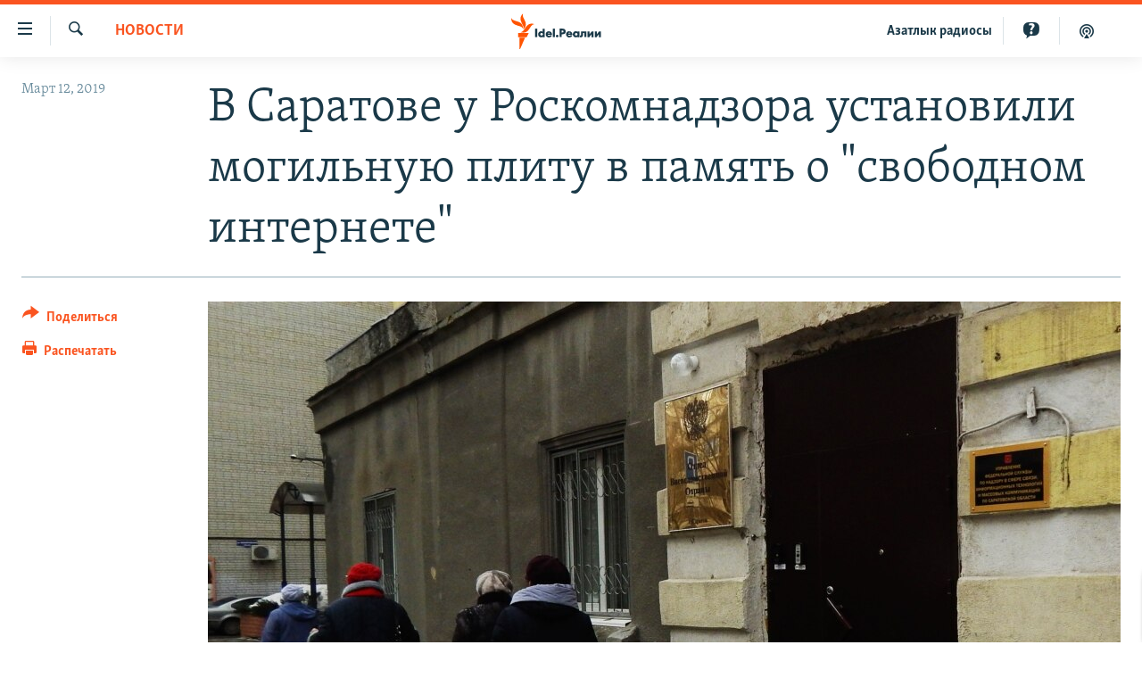

--- FILE ---
content_type: text/html; charset=utf-8
request_url: https://www.idelreal.org/a/29816874.html
body_size: 13862
content:

<!DOCTYPE html>
<html lang="ru" dir="ltr" class="no-js">
<head>
<link href="/Content/responsive/RFE/ru-BA/RFE-ru-BA.css?&amp;av=0.0.0.0&amp;cb=370" rel="stylesheet"/>
<script src="https://tags.idelreal.org/rferl-pangea/prod/utag.sync.js"></script> <script type='text/javascript' src='https://www.youtube.com/iframe_api' async></script>
<link rel="manifest" href="/manifest.json">
<script type="text/javascript">
//a general 'js' detection, must be on top level in <head>, due to CSS performance
document.documentElement.className = "js";
var cacheBuster = "370";
var appBaseUrl = "/";
var imgEnhancerBreakpoints = [0, 144, 256, 408, 650, 1023, 1597];
var isLoggingEnabled = false;
var isPreviewPage = false;
var isLivePreviewPage = false;
if (!isPreviewPage) {
window.RFE = window.RFE || {};
window.RFE.cacheEnabledByParam = window.location.href.indexOf('nocache=1') === -1;
const url = new URL(window.location.href);
const params = new URLSearchParams(url.search);
// Remove the 'nocache' parameter
params.delete('nocache');
// Update the URL without the 'nocache' parameter
url.search = params.toString();
window.history.replaceState(null, '', url.toString());
} else {
window.addEventListener('load', function() {
const links = window.document.links;
for (let i = 0; i < links.length; i++) {
links[i].href = '#';
links[i].target = '_self';
}
})
}
var pwaEnabled = true;
var swCacheDisabled;
</script>
<meta charset="utf-8" />
<title>В Саратове у Роскомнадзора установили могильную плиту в память о &quot;свободном интернете&quot;</title>
<meta name="description" content="Так активисты &quot;Открытой России&quot; выразили свое отношение к новому закону о возможном отключении сети в России." />
<meta name="keywords" content="Новости, Саратов" />
<meta name="viewport" content="width=device-width, initial-scale=1.0" />
<meta http-equiv="X-UA-Compatible" content="IE=edge" />
<meta name="robots" content="max-image-preview:large"><meta name="yandex-verification" content="faf594ae5cdd390b" />
<meta name="yandex-verification" content="d4c3725e34fe881d" />
<meta name="yandex-verification" content="f0c9fbd1eb8161ca" />
<meta property="fb:pages" content="307579732907195" />
<meta property="fb:app_id" content="3713602422060533" />
<meta property="tg:site_verification">
<meta property="article:published_time"/>
<link href="https://www.idelreal.org/a/29816874.html" rel="canonical" />
<meta name="apple-mobile-web-app-title" content="RFE/RL" />
<meta name="apple-mobile-web-app-status-bar-style" content="black" />
<meta name="apple-itunes-app" content="app-id=475986784, app-argument=//29816874.ltr" />
<meta content="В Саратове у Роскомнадзора установили могильную плиту в память о &quot;свободном интернете&quot;" property="og:title" />
<meta content="Так активисты &quot;Открытой России&quot; выразили свое отношение к новому закону о возможном отключении сети в России." property="og:description" />
<meta content="article" property="og:type" />
<meta content="https://www.idelreal.org/a/29816874.html" property="og:url" />
<meta content="Radio Free Europe / Radio Liberty" property="og:site_name" />
<meta content="https://www.facebook.com/Idel.Realii" property="article:publisher" />
<meta content="https://gdb.rferl.org/70766aa9-3212-4213-8cdb-6645304225d7_w1200_h630.jpg" property="og:image" />
<meta content="1200" property="og:image:width" />
<meta content="630" property="og:image:height" />
<meta content="3713602422060533" property="fb:app_id" />
<meta content="summary_large_image" name="twitter:card" />
<meta content="@SomeAccount" name="twitter:site" />
<meta content="https://gdb.rferl.org/70766aa9-3212-4213-8cdb-6645304225d7_w1200_h630.jpg" name="twitter:image" />
<meta content="В Саратове у Роскомнадзора установили могильную плиту в память о &quot;свободном интернете&quot;" name="twitter:title" />
<meta content="Так активисты &quot;Открытой России&quot; выразили свое отношение к новому закону о возможном отключении сети в России." name="twitter:description" />
<link rel="amphtml" href="https://www.idelreal.org/amp/29816874.html" />
<script type="application/ld+json">{"articleSection":"Новости","isAccessibleForFree":true,"headline":"В Саратове у Роскомнадзора установили могильную плиту в память о \u0022свободном интернете\u0022","inLanguage":"ru-BA","keywords":"Новости, Саратов","author":{"@type":"Person","name":"RFE/RL"},"datePublished":"2019-03-12 11:05:11Z","dateModified":"2019-03-12 11:10:11Z","publisher":{"logo":{"width":512,"height":220,"@type":"ImageObject","url":"https://www.idelreal.org/Content/responsive/RFE/ru-BA/img/logo.png"},"@type":"NewsMediaOrganization","url":"https://www.idelreal.org","sameAs":["https://www.facebook.com/Idel.Realii","https://twitter.com/Idel_Realii","https://www.instagram.com/idel.realii","https://telegram.me/joinchat/Dn0npUCnnm3MHeCj1xlD1w","https://www.youtube.com/channel/UCiyr8eopCxMT5YBZlK7-v3A"],"name":"Idel.Реалии","alternateName":""},"@context":"https://schema.org","@type":"NewsArticle","mainEntityOfPage":"https://www.idelreal.org/a/29816874.html","url":"https://www.idelreal.org/a/29816874.html","description":"Так активисты \u0022Открытой России\u0022 выразили свое отношение к новому закону о возможном отключении сети в России.","image":{"width":1080,"height":608,"@type":"ImageObject","url":"https://gdb.rferl.org/70766aa9-3212-4213-8cdb-6645304225d7_w1080_h608.jpg"},"name":"В Саратове у Роскомнадзора установили могильную плиту в память о \u0022свободном интернете\u0022"}</script>
<script src="/Scripts/responsive/infographics.b?v=dVbZ-Cza7s4UoO3BqYSZdbxQZVF4BOLP5EfYDs4kqEo1&amp;av=0.0.0.0&amp;cb=370"></script>
<script src="/Scripts/responsive/loader.b?v=Q26XNwrL6vJYKjqFQRDnx01Lk2pi1mRsuLEaVKMsvpA1&amp;av=0.0.0.0&amp;cb=370"></script>
<link rel="icon" type="image/svg+xml" href="/Content/responsive/RFE/img/webApp/favicon.svg" />
<link rel="alternate icon" href="/Content/responsive/RFE/img/webApp/favicon.ico" />
<link rel="mask-icon" color="#ea6903" href="/Content/responsive/RFE/img/webApp/favicon_safari.svg" />
<link rel="apple-touch-icon" sizes="152x152" href="/Content/responsive/RFE/img/webApp/ico-152x152.png" />
<link rel="apple-touch-icon" sizes="144x144" href="/Content/responsive/RFE/img/webApp/ico-144x144.png" />
<link rel="apple-touch-icon" sizes="114x114" href="/Content/responsive/RFE/img/webApp/ico-114x114.png" />
<link rel="apple-touch-icon" sizes="72x72" href="/Content/responsive/RFE/img/webApp/ico-72x72.png" />
<link rel="apple-touch-icon-precomposed" href="/Content/responsive/RFE/img/webApp/ico-57x57.png" />
<link rel="icon" sizes="192x192" href="/Content/responsive/RFE/img/webApp/ico-192x192.png" />
<link rel="icon" sizes="128x128" href="/Content/responsive/RFE/img/webApp/ico-128x128.png" />
<meta name="msapplication-TileColor" content="#ffffff" />
<meta name="msapplication-TileImage" content="/Content/responsive/RFE/img/webApp/ico-144x144.png" />
<link rel="preload" href="/Content/responsive/fonts/Skolar-Lt_Cyrl_v2.4.woff" type="font/woff" as="font" crossorigin="anonymous" />
<link rel="preload" href="/Content/responsive/fonts/SkolarSans-Cn-Bd_LatnCyrl_v2.3.woff" type="font/woff" as="font" crossorigin="anonymous" />
<link rel="alternate" type="application/rss+xml" title="RFE/RL - Top Stories [RSS]" href="/api/" />
<link rel="sitemap" type="application/rss+xml" href="/sitemap.xml" />
</head>
<body class=" nav-no-loaded cc_theme pg-article print-lay-article js-category-to-nav nojs-images ">
<script type="text/javascript" >
var analyticsData = {url:"https://www.idelreal.org/a/29816874.html",property_id:"534",article_uid:"29816874",page_title:"В Саратове у Роскомнадзора установили могильную плиту в память о \"свободном интернете\"",page_type:"article",content_type:"article",subcontent_type:"article",last_modified:"2019-03-12 11:10:11Z",pub_datetime:"2019-03-12 11:05:11Z",pub_year:"2019",pub_month:"03",pub_day:"12",pub_hour:"11",pub_weekday:"Tuesday",section:"новости",english_section:"news",byline:"",categories:"news,saratov",domain:"www.idelreal.org",language:"Russian",language_service:"RFERL Tatar-Bashkir",platform:"web",copied:"no",copied_article:"",copied_title:"",runs_js:"Yes",cms_release:"8.44.0.0.370",enviro_type:"prod",slug:"",entity:"RFE",short_language_service:"TB",platform_short:"W",page_name:"В Саратове у Роскомнадзора установили могильную плиту в память о \"свободном интернете\""};
</script>
<noscript><iframe src="https://www.googletagmanager.com/ns.html?id=GTM-WXZBPZ" height="0" width="0" style="display:none;visibility:hidden"></iframe></noscript><script type="text/javascript" data-cookiecategory="analytics">
var gtmEventObject = Object.assign({}, analyticsData, {event: 'page_meta_ready'});window.dataLayer = window.dataLayer || [];window.dataLayer.push(gtmEventObject);
if (top.location === self.location) { //if not inside of an IFrame
var renderGtm = "true";
if (renderGtm === "true") {
(function(w,d,s,l,i){w[l]=w[l]||[];w[l].push({'gtm.start':new Date().getTime(),event:'gtm.js'});var f=d.getElementsByTagName(s)[0],j=d.createElement(s),dl=l!='dataLayer'?'&l='+l:'';j.async=true;j.src='//www.googletagmanager.com/gtm.js?id='+i+dl;f.parentNode.insertBefore(j,f);})(window,document,'script','dataLayer','GTM-WXZBPZ');
}
}
</script>
<!--Analytics tag js version start-->
<script type="text/javascript" data-cookiecategory="analytics">
var utag_data = Object.assign({}, analyticsData, {});
if(typeof(TealiumTagFrom)==='function' && typeof(TealiumTagSearchKeyword)==='function') {
var utag_from=TealiumTagFrom();var utag_searchKeyword=TealiumTagSearchKeyword();
if(utag_searchKeyword!=null && utag_searchKeyword!=='' && utag_data["search_keyword"]==null) utag_data["search_keyword"]=utag_searchKeyword;if(utag_from!=null && utag_from!=='') utag_data["from"]=TealiumTagFrom();}
if(window.top!== window.self&&utag_data.page_type==="snippet"){utag_data.page_type = 'iframe';}
try{if(window.top!==window.self&&window.self.location.hostname===window.top.location.hostname){utag_data.platform = 'self-embed';utag_data.platform_short = 'se';}}catch(e){if(window.top!==window.self&&window.self.location.search.includes("platformType=self-embed")){utag_data.platform = 'cross-promo';utag_data.platform_short = 'cp';}}
(function(a,b,c,d){ a="https://tags.idelreal.org/rferl-pangea/prod/utag.js"; b=document;c="script";d=b.createElement(c);d.src=a;d.type="text/java"+c;d.async=true; a=b.getElementsByTagName(c)[0];a.parentNode.insertBefore(d,a); })();
</script>
<!--Analytics tag js version end-->
<!-- Analytics tag management NoScript -->
<noscript>
<img style="position: absolute; border: none;" src="https://ssc.idelreal.org/b/ss/bbgprod,bbgentityrferl/1/G.4--NS/610240205?pageName=rfe%3atb%3aw%3aarticle%3a%d0%92%20%d0%a1%d0%b0%d1%80%d0%b0%d1%82%d0%be%d0%b2%d0%b5%20%d1%83%20%d0%a0%d0%be%d1%81%d0%ba%d0%be%d0%bc%d0%bd%d0%b0%d0%b4%d0%b7%d0%be%d1%80%d0%b0%20%d1%83%d1%81%d1%82%d0%b0%d0%bd%d0%be%d0%b2%d0%b8%d0%bb%d0%b8%20%d0%bc%d0%be%d0%b3%d0%b8%d0%bb%d1%8c%d0%bd%d1%83%d1%8e%20%d0%bf%d0%bb%d0%b8%d1%82%d1%83%20%d0%b2%20%d0%bf%d0%b0%d0%bc%d1%8f%d1%82%d1%8c%20%d0%be%20%22%d1%81%d0%b2%d0%be%d0%b1%d0%be%d0%b4%d0%bd%d0%be%d0%bc%20%d0%b8%d0%bd%d1%82%d0%b5%d1%80%d0%bd%d0%b5%d1%82%d0%b5%22&amp;c6=%d0%92%20%d0%a1%d0%b0%d1%80%d0%b0%d1%82%d0%be%d0%b2%d0%b5%20%d1%83%20%d0%a0%d0%be%d1%81%d0%ba%d0%be%d0%bc%d0%bd%d0%b0%d0%b4%d0%b7%d0%be%d1%80%d0%b0%20%d1%83%d1%81%d1%82%d0%b0%d0%bd%d0%be%d0%b2%d0%b8%d0%bb%d0%b8%20%d0%bc%d0%be%d0%b3%d0%b8%d0%bb%d1%8c%d0%bd%d1%83%d1%8e%20%d0%bf%d0%bb%d0%b8%d1%82%d1%83%20%d0%b2%20%d0%bf%d0%b0%d0%bc%d1%8f%d1%82%d1%8c%20%d0%be%20%22%d1%81%d0%b2%d0%be%d0%b1%d0%be%d0%b4%d0%bd%d0%be%d0%bc%20%d0%b8%d0%bd%d1%82%d0%b5%d1%80%d0%bd%d0%b5%d1%82%d0%b5%22&amp;v36=8.44.0.0.370&amp;v6=D=c6&amp;g=https%3a%2f%2fwww.idelreal.org%2fa%2f29816874.html&amp;c1=D=g&amp;v1=D=g&amp;events=event1,event52&amp;c16=rferl%20tatar-bashkir&amp;v16=D=c16&amp;c5=news&amp;v5=D=c5&amp;ch=%d0%9d%d0%be%d0%b2%d0%be%d1%81%d1%82%d0%b8&amp;c15=russian&amp;v15=D=c15&amp;c4=article&amp;v4=D=c4&amp;c14=29816874&amp;v14=D=c14&amp;v20=no&amp;c17=web&amp;v17=D=c17&amp;mcorgid=518abc7455e462b97f000101%40adobeorg&amp;server=www.idelreal.org&amp;pageType=D=c4&amp;ns=bbg&amp;v29=D=server&amp;v25=rfe&amp;v30=534&amp;v105=D=User-Agent " alt="analytics" width="1" height="1" /></noscript>
<!-- End of Analytics tag management NoScript -->
<!--*** Accessibility links - For ScreenReaders only ***-->
<section>
<div class="sr-only">
<h2>Ссылки для упрощенного доступа</h2>
<ul>
<li><a href="#content" data-disable-smooth-scroll="1">Вернуться к основному содержанию</a></li>
<li><a href="#navigation" data-disable-smooth-scroll="1">Вернутся к главной навигации</a></li>
<li><a href="#txtHeaderSearch" data-disable-smooth-scroll="1">Вернутся к поиску</a></li>
</ul>
</div>
</section>
<div dir="ltr">
<div id="page">
<aside>
<div class="c-lightbox overlay-modal">
<div class="c-lightbox__intro">
<h2 class="c-lightbox__intro-title"></h2>
<button class="btn btn--rounded c-lightbox__btn c-lightbox__intro-next" title="Следующий">
<span class="ico ico--rounded ico-chevron-forward"></span>
<span class="sr-only">Следующий</span>
</button>
</div>
<div class="c-lightbox__nav">
<button class="btn btn--rounded c-lightbox__btn c-lightbox__btn--close" title="Закрыть">
<span class="ico ico--rounded ico-close"></span>
<span class="sr-only">Закрыть</span>
</button>
<button class="btn btn--rounded c-lightbox__btn c-lightbox__btn--prev" title="Предыдущий">
<span class="ico ico--rounded ico-chevron-backward"></span>
<span class="sr-only">Предыдущий</span>
</button>
<button class="btn btn--rounded c-lightbox__btn c-lightbox__btn--next" title="Следующий">
<span class="ico ico--rounded ico-chevron-forward"></span>
<span class="sr-only">Следующий</span>
</button>
</div>
<div class="c-lightbox__content-wrap">
<figure class="c-lightbox__content">
<span class="c-spinner c-spinner--lightbox">
<img src="/Content/responsive/img/player-spinner.png"
alt="пожалуйста, подождите"
title="пожалуйста, подождите" />
</span>
<div class="c-lightbox__img">
<div class="thumb">
<img src="" alt="" />
</div>
</div>
<figcaption>
<div class="c-lightbox__info c-lightbox__info--foot">
<span class="c-lightbox__counter"></span>
<span class="caption c-lightbox__caption"></span>
</div>
</figcaption>
</figure>
</div>
<div class="hidden">
<div class="content-advisory__box content-advisory__box--lightbox">
<span class="content-advisory__box-text">На этом изображении содержится контент, который некоторые пользователи могут счесть шокирующим или оскорбительным</span>
<button class="btn btn--transparent content-advisory__box-btn m-t-md" value="text" type="button">
<span class="btn__text">
Нажмите для просмотра
</span>
</button>
</div>
</div>
</div>
<div class="print-dialogue">
<div class="container">
<h3 class="print-dialogue__title section-head">Что печатать:</h3>
<div class="print-dialogue__opts">
<ul class="print-dialogue__opt-group">
<li class="form__group form__group--checkbox">
<input class="form__check " id="checkboxImages" name="checkboxImages" type="checkbox" checked="checked" />
<label for="checkboxImages" class="form__label m-t-md">Изображения</label>
</li>
<li class="form__group form__group--checkbox">
<input class="form__check " id="checkboxMultimedia" name="checkboxMultimedia" type="checkbox" checked="checked" />
<label for="checkboxMultimedia" class="form__label m-t-md">Мультимедиа</label>
</li>
</ul>
<ul class="print-dialogue__opt-group">
<li class="form__group form__group--checkbox">
<input class="form__check " id="checkboxEmbedded" name="checkboxEmbedded" type="checkbox" checked="checked" />
<label for="checkboxEmbedded" class="form__label m-t-md">Встроенный контент</label>
</li>
<li class="hidden">
<input class="form__check " id="checkboxComments" name="checkboxComments" type="checkbox" />
<label for="checkboxComments" class="form__label m-t-md">Комментарии</label>
</li>
</ul>
</div>
<div class="print-dialogue__buttons">
<button class="btn btn--secondary close-button" type="button" title="Отменить">
<span class="btn__text ">Отменить</span>
</button>
<button class="btn btn-cust-print m-l-sm" type="button" title="Распечатать">
<span class="btn__text ">Распечатать</span>
</button>
</div>
</div>
</div>
<div class="ctc-message pos-fix">
<div class="ctc-message__inner">Link has been copied to clipboard</div>
</div>
</aside>
<div class="hdr-20 hdr-20--big">
<div class="hdr-20__inner">
<div class="hdr-20__max pos-rel">
<div class="hdr-20__side hdr-20__side--primary d-flex">
<label data-for="main-menu-ctrl" data-switcher-trigger="true" data-switch-target="main-menu-ctrl" class="burger hdr-trigger pos-rel trans-trigger" data-trans-evt="click" data-trans-id="menu">
<span class="ico ico-close hdr-trigger__ico hdr-trigger__ico--close burger__ico burger__ico--close"></span>
<span class="ico ico-menu hdr-trigger__ico hdr-trigger__ico--open burger__ico burger__ico--open"></span>
</label>
<div class="menu-pnl pos-fix trans-target" data-switch-target="main-menu-ctrl" data-trans-id="menu">
<div class="menu-pnl__inner">
<nav class="main-nav menu-pnl__item menu-pnl__item--first">
<ul class="main-nav__list accordeon" data-analytics-tales="false" data-promo-name="link" data-location-name="nav,secnav">
<li class="main-nav__item">
<a class="main-nav__item-name main-nav__item-name--link" href="/news" title="новости" data-item-name="news" >новости</a>
</li>
<li class="main-nav__item">
<a class="main-nav__item-name main-nav__item-name--link" href="/z/22609" title="Война России в Украине" data-item-name="russia_invades_ukraine" >Война России в Украине</a>
</li>
<li class="main-nav__item">
<a class="main-nav__item-name main-nav__item-name--link" href="/blocking" title="нас заблокировали" data-item-name="blocked" >нас заблокировали</a>
</li>
<li class="main-nav__item">
<a class="main-nav__item-name main-nav__item-name--link" href="/bashkortostan" title="башкортостан" data-item-name="bashkortostan" >башкортостан</a>
</li>
<li class="main-nav__item">
<a class="main-nav__item-name main-nav__item-name--link" href="/mariel" title="марий эл" data-item-name="mari_el" >марий эл</a>
</li>
<li class="main-nav__item">
<a class="main-nav__item-name main-nav__item-name--link" href="/samara" title="самара" data-item-name="samara" >самара</a>
</li>
<li class="main-nav__item">
<a class="main-nav__item-name main-nav__item-name--link" href="/tatarstan" title="татарстан" data-item-name="tatarstan" >татарстан</a>
</li>
<li class="main-nav__item">
<a class="main-nav__item-name main-nav__item-name--link" href="/chuvashia" title="чувашия" data-item-name="chuvashia" >чувашия</a>
</li>
<li class="main-nav__item">
<a class="main-nav__item-name main-nav__item-name--link" href="/maps" title="Карты" data-item-name="map_or_number_of_the_day" >Карты</a>
</li>
<li class="main-nav__item accordeon__item" data-switch-target="menu-item-1554">
<label class="main-nav__item-name main-nav__item-name--label accordeon__control-label" data-switcher-trigger="true" data-for="menu-item-1554">
ещё регионы
<span class="ico ico-chevron-down main-nav__chev"></span>
</label>
<div class="main-nav__sub-list">
<a class="main-nav__item-name main-nav__item-name--link main-nav__item-name--sub" href="/astrakhan" title="Астрахань" data-item-name="astrakhan" >Астрахань</a>
<a class="main-nav__item-name main-nav__item-name--link main-nav__item-name--sub" href="/kirov" title="Киров" data-item-name="kirov" >Киров</a>
<a class="main-nav__item-name main-nav__item-name--link main-nav__item-name--sub" href="/mordovia" title="Мордовия" data-item-name="mordovia" >Мордовия</a>
<a class="main-nav__item-name main-nav__item-name--link main-nav__item-name--sub" href="/nizhnynovgorod" title="Нижний Новгород" data-item-name="nizhgar" >Нижний Новгород</a>
<a class="main-nav__item-name main-nav__item-name--link main-nav__item-name--sub" href="/orenburg" title="Оренбург" data-item-name="orenburg" >Оренбург</a>
<a class="main-nav__item-name main-nav__item-name--link main-nav__item-name--sub" href="/penza" title="Пенза" data-item-name="penza" >Пенза</a>
<a class="main-nav__item-name main-nav__item-name--link main-nav__item-name--sub" href="/perm" title="Пермь" data-item-name="perm" >Пермь</a>
<a class="main-nav__item-name main-nav__item-name--link main-nav__item-name--sub" href="/saratov" title="Саратов" data-item-name="saratov" >Саратов</a>
<a class="main-nav__item-name main-nav__item-name--link main-nav__item-name--sub" href="/udmurtia" title="Удмуртия" data-item-name="udmurtia" >Удмуртия</a>
<a class="main-nav__item-name main-nav__item-name--link main-nav__item-name--sub" href="/ulyanovsk" title="Ульяновск" data-item-name="ulyanovsk" >Ульяновск</a>
<a class="main-nav__item-name main-nav__item-name--link main-nav__item-name--sub" href="/federation" title="другие" data-item-name="russian-federation" >другие</a>
</div>
</li>
<li class="main-nav__item">
<a class="main-nav__item-name main-nav__item-name--link" href="/opinion" title="мнения" data-item-name="opinion" >мнения</a>
</li>
</ul>
</nav>
<div class="menu-pnl__item">
<a href="https://www.azatliq.org" class="menu-pnl__item-link" alt="АЗАТЛЫК РАДИОСЫ">АЗАТЛЫК РАДИОСЫ</a>
</div>
<div class="menu-pnl__item menu-pnl__item--social">
<h5 class="menu-pnl__sub-head">Присоединяйтесь!</h5>
<a href="https://www.facebook.com/Idel.Realii" title="Мы в Facebook" data-analytics-text="follow_on_facebook" class="btn btn--rounded btn--social-inverted menu-pnl__btn js-social-btn btn-facebook" target="_blank" rel="noopener">
<span class="ico ico-facebook-alt ico--rounded"></span>
</a>
<a href="https://twitter.com/Idel_Realii" title="Мы в Twitter" data-analytics-text="follow_on_twitter" class="btn btn--rounded btn--social-inverted menu-pnl__btn js-social-btn btn-twitter" target="_blank" rel="noopener">
<span class="ico ico-twitter ico--rounded"></span>
</a>
<a href="https://www.instagram.com/idel.realii" title="Подпишитесь на нашу страницу в Instagram" data-analytics-text="follow_on_instagram" class="btn btn--rounded btn--social-inverted menu-pnl__btn js-social-btn btn-instagram" target="_blank" rel="noopener">
<span class="ico ico-instagram ico--rounded"></span>
</a>
<a href="https://telegram.me/joinchat/Dn0npUCnnm3MHeCj1xlD1w" title="Мы в Telegram" data-analytics-text="follow_on_telegram" class="btn btn--rounded btn--social-inverted menu-pnl__btn js-social-btn btn-telegram" target="_blank" rel="noopener">
<span class="ico ico-telegram ico--rounded"></span>
</a>
<a href="https://www.youtube.com/channel/UCiyr8eopCxMT5YBZlK7-v3A" title="Присоединяйтесь в Youtube" data-analytics-text="follow_on_youtube" class="btn btn--rounded btn--social-inverted menu-pnl__btn js-social-btn btn-youtube" target="_blank" rel="noopener">
<span class="ico ico-youtube ico--rounded"></span>
</a>
</div>
<div class="menu-pnl__item">
<a href="/navigation/allsites" class="menu-pnl__item-link">
<span class="ico ico-languages "></span>
Все сайты РСЕ/РС
</a>
</div>
</div>
</div>
<label data-for="top-search-ctrl" data-switcher-trigger="true" data-switch-target="top-search-ctrl" class="top-srch-trigger hdr-trigger">
<span class="ico ico-close hdr-trigger__ico hdr-trigger__ico--close top-srch-trigger__ico top-srch-trigger__ico--close"></span>
<span class="ico ico-search hdr-trigger__ico hdr-trigger__ico--open top-srch-trigger__ico top-srch-trigger__ico--open"></span>
</label>
<div class="srch-top srch-top--in-header" data-switch-target="top-search-ctrl">
<div class="container">
<form action="/s" class="srch-top__form srch-top__form--in-header" id="form-topSearchHeader" method="get" role="search"><label for="txtHeaderSearch" class="sr-only">Искать</label>
<input type="text" id="txtHeaderSearch" name="k" placeholder="текст для поиска..." accesskey="s" value="" class="srch-top__input analyticstag-event" onkeydown="if (event.keyCode === 13) { FireAnalyticsTagEventOnSearch('search', $dom.get('#txtHeaderSearch')[0].value) }" />
<button title="Искать" type="submit" class="btn btn--top-srch analyticstag-event" onclick="FireAnalyticsTagEventOnSearch('search', $dom.get('#txtHeaderSearch')[0].value) ">
<span class="ico ico-search"></span>
</button></form>
</div>
</div>
<a href="/" class="main-logo-link">
<img src="/Content/responsive/RFE/ru-BA/img/logo-compact.svg" class="main-logo main-logo--comp" alt="site logo">
<img src="/Content/responsive/RFE/ru-BA/img/logo.svg" class="main-logo main-logo--big" alt="site logo">
</a>
</div>
<div class="hdr-20__side hdr-20__side--secondary d-flex">
<a href="/z/22414" title="Реальный подкаст" class="hdr-20__secondary-item" data-item-name="podcast">
<span class="ico ico-podcast hdr-20__secondary-icon"></span>
</a>
<a href="/quiz" title="Тесты" class="hdr-20__secondary-item" data-item-name="custom1">
<span class="ico-custom ico-custom--1 hdr-20__secondary-icon"></span>
</a>
<a href="https://www.azatliq.org" title="Aзатлык радиосы" class="hdr-20__secondary-item hdr-20__secondary-item--lang" data-item-name="satellite">
Aзатлык радиосы
</a>
<a href="/s" title="Искать" class="hdr-20__secondary-item hdr-20__secondary-item--search" data-item-name="search">
<span class="ico ico-search hdr-20__secondary-icon hdr-20__secondary-icon--search"></span>
</a>
<div class="srch-bottom">
<form action="/s" class="srch-bottom__form d-flex" id="form-bottomSearch" method="get" role="search"><label for="txtSearch" class="sr-only">Искать</label>
<input type="search" id="txtSearch" name="k" placeholder="текст для поиска..." accesskey="s" value="" class="srch-bottom__input analyticstag-event" onkeydown="if (event.keyCode === 13) { FireAnalyticsTagEventOnSearch('search', $dom.get('#txtSearch')[0].value) }" />
<button title="Искать" type="submit" class="btn btn--bottom-srch analyticstag-event" onclick="FireAnalyticsTagEventOnSearch('search', $dom.get('#txtSearch')[0].value) ">
<span class="ico ico-search"></span>
</button></form>
</div>
</div>
<img src="/Content/responsive/RFE/ru-BA/img/logo-print.gif" class="logo-print" alt="site logo">
<img src="/Content/responsive/RFE/ru-BA/img/logo-print_color.png" class="logo-print logo-print--color" alt="site logo">
</div>
</div>
</div>
<script>
if (document.body.className.indexOf('pg-home') > -1) {
var nav2In = document.querySelector('.hdr-20__inner');
var nav2Sec = document.querySelector('.hdr-20__side--secondary');
var secStyle = window.getComputedStyle(nav2Sec);
if (nav2In && window.pageYOffset < 150 && secStyle['position'] !== 'fixed') {
nav2In.classList.add('hdr-20__inner--big')
}
}
</script>
<div class="c-hlights c-hlights--breaking c-hlights--no-item" data-hlight-display="mobile,desktop">
<div class="c-hlights__wrap container p-0">
<div class="c-hlights__nav">
<a role="button" href="#" title="Предыдущий">
<span class="ico ico-chevron-backward m-0"></span>
<span class="sr-only">Предыдущий</span>
</a>
<a role="button" href="#" title="Следующий">
<span class="ico ico-chevron-forward m-0"></span>
<span class="sr-only">Следующий</span>
</a>
</div>
<span class="c-hlights__label">
<span class="">Новость часа</span>
<span class="switcher-trigger">
<label data-for="more-less-1" data-switcher-trigger="true" class="switcher-trigger__label switcher-trigger__label--more p-b-0" title="Развернуть">
<span class="ico ico-chevron-down"></span>
</label>
<label data-for="more-less-1" data-switcher-trigger="true" class="switcher-trigger__label switcher-trigger__label--less p-b-0" title="Свернуть">
<span class="ico ico-chevron-up"></span>
</label>
</span>
</span>
<ul class="c-hlights__items switcher-target" data-switch-target="more-less-1">
</ul>
</div>
</div> <div id="content">
<main class="container">
<div class="hdr-container">
<div class="row">
<div class="col-category col-xs-12 col-md-2 pull-left"> <div class="category js-category">
<a class="" href="/news">Новости</a> </div>
</div><div class="col-title col-xs-12 col-md-10 pull-right"> <h1 class="title pg-title">
В Саратове у Роскомнадзора установили могильную плиту в память о &quot;свободном интернете&quot;
</h1>
</div><div class="col-publishing-details col-xs-12 col-sm-12 col-md-2 pull-left"> <div class="publishing-details ">
<div class="published">
<span class="date" >
<time pubdate="pubdate" datetime="2019-03-12T14:05:11+03:00">
Март 12, 2019
</time>
</span>
</div>
</div>
</div><div class="col-lg-12 separator"> <div class="separator">
<hr class="title-line" />
</div>
</div><div class="col-multimedia col-xs-12 col-md-10 pull-right"> <div class="cover-media">
<figure class="media-image js-media-expand">
<div class="img-wrap">
<div class="thumb thumb16_9">
<img src="https://gdb.rferl.org/70766aa9-3212-4213-8cdb-6645304225d7_w250_r1_s.jpg" alt="" />
</div>
</div>
</figure>
</div>
</div><div class="col-xs-12 col-md-2 pull-left article-share pos-rel"> <div class="share--box">
<div class="sticky-share-container" style="display:none">
<div class="container">
<a href="https://www.idelreal.org" id="logo-sticky-share">&nbsp;</a>
<div class="pg-title pg-title--sticky-share">
В Саратове у Роскомнадзора установили могильную плиту в память о &quot;свободном интернете&quot;
</div>
<div class="sticked-nav-actions">
<!--This part is for sticky navigation display-->
<p class="buttons link-content-sharing p-0 ">
<button class="btn btn--link btn-content-sharing p-t-0 " id="btnContentSharing" value="text" role="Button" type="" title="поделиться в других соцсетях">
<span class="ico ico-share ico--l"></span>
<span class="btn__text ">
Поделиться
</span>
</button>
</p>
<aside class="content-sharing js-content-sharing js-content-sharing--apply-sticky content-sharing--sticky"
role="complementary"
data-share-url="https://www.idelreal.org/a/29816874.html" data-share-title="В Саратове у Роскомнадзора установили могильную плиту в память о &quot;свободном интернете&quot;" data-share-text="Так активисты &quot;Открытой России&quot; выразили свое отношение к новому закону о возможном отключении сети в России.">
<div class="content-sharing__popover">
<h6 class="content-sharing__title">Поделиться</h6>
<button href="#close" id="btnCloseSharing" class="btn btn--text-like content-sharing__close-btn">
<span class="ico ico-close ico--l"></span>
</button>
<ul class="content-sharing__list">
<li class="content-sharing__item">
<div class="ctc ">
<input type="text" class="ctc__input" readonly="readonly">
<a href="" js-href="https://www.idelreal.org/a/29816874.html" class="content-sharing__link ctc__button">
<span class="ico ico-copy-link ico--rounded ico--s"></span>
<span class="content-sharing__link-text">Скопировать ссылку</span>
</a>
</div>
</li>
<li class="content-sharing__item">
<a href="https://facebook.com/sharer.php?u=https%3a%2f%2fwww.idelreal.org%2fa%2f29816874.html"
data-analytics-text="share_on_facebook"
title="Facebook" target="_blank"
class="content-sharing__link js-social-btn">
<span class="ico ico-facebook ico--rounded ico--s"></span>
<span class="content-sharing__link-text">Facebook</span>
</a>
</li>
<li class="content-sharing__item">
<a href="https://twitter.com/share?url=https%3a%2f%2fwww.idelreal.org%2fa%2f29816874.html&amp;text=%d0%92+%d0%a1%d0%b0%d1%80%d0%b0%d1%82%d0%be%d0%b2%d0%b5+%d1%83+%d0%a0%d0%be%d1%81%d0%ba%d0%be%d0%bc%d0%bd%d0%b0%d0%b4%d0%b7%d0%be%d1%80%d0%b0+%d1%83%d1%81%d1%82%d0%b0%d0%bd%d0%be%d0%b2%d0%b8%d0%bb%d0%b8+%d0%bc%d0%be%d0%b3%d0%b8%d0%bb%d1%8c%d0%bd%d1%83%d1%8e+%d0%bf%d0%bb%d0%b8%d1%82%d1%83+%d0%b2+%d0%bf%d0%b0%d0%bc%d1%8f%d1%82%d1%8c+%d0%be+%22%d1%81%d0%b2%d0%be%d0%b1%d0%be%d0%b4%d0%bd%d0%be%d0%bc+%d0%b8%d0%bd%d1%82%d0%b5%d1%80%d0%bd%d0%b5%d1%82%d0%b5%22"
data-analytics-text="share_on_twitter"
title="X (Twitter)" target="_blank"
class="content-sharing__link js-social-btn">
<span class="ico ico-twitter ico--rounded ico--s"></span>
<span class="content-sharing__link-text">X (Twitter)</span>
</a>
</li>
<li class="content-sharing__item">
<a href="https://telegram.me/share/url?url=https%3a%2f%2fwww.idelreal.org%2fa%2f29816874.html"
data-analytics-text="share_on_telegram"
title="Telegram" target="_blank"
class="content-sharing__link js-social-btn">
<span class="ico ico-telegram ico--rounded ico--s"></span>
<span class="content-sharing__link-text">Telegram</span>
</a>
</li>
<li class="content-sharing__item visible-xs-inline-block visible-sm-inline-block">
<a href="whatsapp://send?text=https%3a%2f%2fwww.idelreal.org%2fa%2f29816874.html"
data-analytics-text="share_on_whatsapp"
title="WhatsApp" target="_blank"
class="content-sharing__link js-social-btn">
<span class="ico ico-whatsapp ico--rounded ico--s"></span>
<span class="content-sharing__link-text">WhatsApp</span>
</a>
</li>
<li class="content-sharing__item visible-md-inline-block visible-lg-inline-block">
<a href="https://web.whatsapp.com/send?text=https%3a%2f%2fwww.idelreal.org%2fa%2f29816874.html"
data-analytics-text="share_on_whatsapp_desktop"
title="WhatsApp" target="_blank"
class="content-sharing__link js-social-btn">
<span class="ico ico-whatsapp ico--rounded ico--s"></span>
<span class="content-sharing__link-text">WhatsApp</span>
</a>
</li>
<li class="content-sharing__item">
<a href="mailto:?body=https%3a%2f%2fwww.idelreal.org%2fa%2f29816874.html&amp;subject=В Саратове у Роскомнадзора установили могильную плиту в память о &quot;свободном интернете&quot;"
title="Email"
class="content-sharing__link ">
<span class="ico ico-email ico--rounded ico--s"></span>
<span class="content-sharing__link-text">Email</span>
</a>
</li>
</ul>
</div>
</aside>
</div>
</div>
</div>
<div class="links">
<p class="buttons link-content-sharing p-0 ">
<button class="btn btn--link btn-content-sharing p-t-0 " id="btnContentSharing" value="text" role="Button" type="" title="поделиться в других соцсетях">
<span class="ico ico-share ico--l"></span>
<span class="btn__text ">
Поделиться
</span>
</button>
</p>
<aside class="content-sharing js-content-sharing " role="complementary"
data-share-url="https://www.idelreal.org/a/29816874.html" data-share-title="В Саратове у Роскомнадзора установили могильную плиту в память о &quot;свободном интернете&quot;" data-share-text="Так активисты &quot;Открытой России&quot; выразили свое отношение к новому закону о возможном отключении сети в России.">
<div class="content-sharing__popover">
<h6 class="content-sharing__title">Поделиться</h6>
<button href="#close" id="btnCloseSharing" class="btn btn--text-like content-sharing__close-btn">
<span class="ico ico-close ico--l"></span>
</button>
<ul class="content-sharing__list">
<li class="content-sharing__item">
<div class="ctc ">
<input type="text" class="ctc__input" readonly="readonly">
<a href="" js-href="https://www.idelreal.org/a/29816874.html" class="content-sharing__link ctc__button">
<span class="ico ico-copy-link ico--rounded ico--l"></span>
<span class="content-sharing__link-text">Скопировать ссылку</span>
</a>
</div>
</li>
<li class="content-sharing__item">
<a href="https://facebook.com/sharer.php?u=https%3a%2f%2fwww.idelreal.org%2fa%2f29816874.html"
data-analytics-text="share_on_facebook"
title="Facebook" target="_blank"
class="content-sharing__link js-social-btn">
<span class="ico ico-facebook ico--rounded ico--l"></span>
<span class="content-sharing__link-text">Facebook</span>
</a>
</li>
<li class="content-sharing__item">
<a href="https://twitter.com/share?url=https%3a%2f%2fwww.idelreal.org%2fa%2f29816874.html&amp;text=%d0%92+%d0%a1%d0%b0%d1%80%d0%b0%d1%82%d0%be%d0%b2%d0%b5+%d1%83+%d0%a0%d0%be%d1%81%d0%ba%d0%be%d0%bc%d0%bd%d0%b0%d0%b4%d0%b7%d0%be%d1%80%d0%b0+%d1%83%d1%81%d1%82%d0%b0%d0%bd%d0%be%d0%b2%d0%b8%d0%bb%d0%b8+%d0%bc%d0%be%d0%b3%d0%b8%d0%bb%d1%8c%d0%bd%d1%83%d1%8e+%d0%bf%d0%bb%d0%b8%d1%82%d1%83+%d0%b2+%d0%bf%d0%b0%d0%bc%d1%8f%d1%82%d1%8c+%d0%be+%22%d1%81%d0%b2%d0%be%d0%b1%d0%be%d0%b4%d0%bd%d0%be%d0%bc+%d0%b8%d0%bd%d1%82%d0%b5%d1%80%d0%bd%d0%b5%d1%82%d0%b5%22"
data-analytics-text="share_on_twitter"
title="X (Twitter)" target="_blank"
class="content-sharing__link js-social-btn">
<span class="ico ico-twitter ico--rounded ico--l"></span>
<span class="content-sharing__link-text">X (Twitter)</span>
</a>
</li>
<li class="content-sharing__item">
<a href="https://telegram.me/share/url?url=https%3a%2f%2fwww.idelreal.org%2fa%2f29816874.html"
data-analytics-text="share_on_telegram"
title="Telegram" target="_blank"
class="content-sharing__link js-social-btn">
<span class="ico ico-telegram ico--rounded ico--l"></span>
<span class="content-sharing__link-text">Telegram</span>
</a>
</li>
<li class="content-sharing__item visible-xs-inline-block visible-sm-inline-block">
<a href="whatsapp://send?text=https%3a%2f%2fwww.idelreal.org%2fa%2f29816874.html"
data-analytics-text="share_on_whatsapp"
title="WhatsApp" target="_blank"
class="content-sharing__link js-social-btn">
<span class="ico ico-whatsapp ico--rounded ico--l"></span>
<span class="content-sharing__link-text">WhatsApp</span>
</a>
</li>
<li class="content-sharing__item visible-md-inline-block visible-lg-inline-block">
<a href="https://web.whatsapp.com/send?text=https%3a%2f%2fwww.idelreal.org%2fa%2f29816874.html"
data-analytics-text="share_on_whatsapp_desktop"
title="WhatsApp" target="_blank"
class="content-sharing__link js-social-btn">
<span class="ico ico-whatsapp ico--rounded ico--l"></span>
<span class="content-sharing__link-text">WhatsApp</span>
</a>
</li>
<li class="content-sharing__item">
<a href="mailto:?body=https%3a%2f%2fwww.idelreal.org%2fa%2f29816874.html&amp;subject=В Саратове у Роскомнадзора установили могильную плиту в память о &quot;свободном интернете&quot;"
title="Email"
class="content-sharing__link ">
<span class="ico ico-email ico--rounded ico--l"></span>
<span class="content-sharing__link-text">Email</span>
</a>
</li>
</ul>
</div>
</aside>
<p class="link-print visible-md visible-lg buttons p-0">
<button class="btn btn--link btn-print p-t-0" onclick="if (typeof FireAnalyticsTagEvent === 'function') {FireAnalyticsTagEvent({ on_page_event: 'print_story' });}return false" title="(CTRL+P)">
<span class="ico ico-print"></span>
<span class="btn__text">Распечатать</span>
</button>
</p>
</div>
</div>
</div>
</div>
</div>
<div class="body-container">
<div class="row">
<div class="col-xs-12 col-sm-12 col-md-10 col-lg-10 pull-right">
<div class="row">
<div class="col-xs-12 col-sm-12 col-md-8 col-lg-8 pull-left bottom-offset content-offset">
<div class="intro intro--bold" >
<p >Так активисты &quot;Открытой России&quot; выразили свое отношение к новому закону о возможном отключении сети в России.</p>
</div>
<div id="article-content" class="content-floated-wrap fb-quotable">
<div class="wsw">
<p>Сегодня активисты &quot;Открытой России&quot; в Саратове установили могильную плиту у здания Роскомнадзора с надписью &quot;Свободный интернет России 1994-2019&quot;. </p>
<p>Акция связана в связи с принятием 12 февраля в первом чтении закона о суверенном интернете. Активисты считают, что таким образом власти ущемляют права людей, живущих в России.</p>
<p>— В свете принятия в первом чтении закона об ограничении интернета в России, можно констатировать, что свободный интернет у нас умер, — пояснил &quot;Idel.Реалии&quot; координатор саратовского отделения &quot;Открытой России&quot; <strong>Георгий Красин</strong>.</p>
<p><strong>Подписывайтесь на наш канал в </strong><a class="wsw__a" href="https://telegram.me/joinchat/Dn0npUCnnm3MHeCj1xlD1w"><strong>Telegram</strong></a><strong>. Мы говорим о том, о чем другие вынуждены молчать.</strong></p>
</div>
</div>
</div>
<div class="col-xs-12 col-sm-12 col-md-4 col-lg-4 pull-left design-top-offset"> <div class="region">
<div class="media-block-wrap" id="wrowblock-8879_21" data-area-id=R1_1>
<h2 class="section-head">
другие новости </h2>
<div class="row">
<ul>
<li class="col-xs-12 col-sm-6 col-md-12 col-lg-12 mb-grid">
<div class="media-block ">
<a href="/a/letnego-podrostka-iz-cheboksar-obvinili-v-terakte-iz-za-podzhoga-avtomobiley-delo-peredano-v-tsentralnyy-okruzhnoy-voennyy-sud/33650484.html" class="img-wrap img-wrap--t-spac img-wrap--size-4 img-wrap--float" title="15-летнего подростка из Чебоксар обвинили в теракте из-за поджога автомобилей. Дело передано в Центральный окружной военный суд">
<div class="thumb thumb16_9">
<noscript class="nojs-img">
<img src="https://gdb.rferl.org/01000000-c0a8-0242-72b3-08dbf63a0d08_cx0_cy6_cw0_w100_r1.jpeg" alt="Иллюстративное фото" />
</noscript>
<img data-src="https://gdb.rferl.org/01000000-c0a8-0242-72b3-08dbf63a0d08_cx0_cy6_cw0_w33_r1.jpeg" src="" alt="Иллюстративное фото" class=""/>
</div>
</a>
<div class="media-block__content media-block__content--h">
<a href="/a/letnego-podrostka-iz-cheboksar-obvinili-v-terakte-iz-za-podzhoga-avtomobiley-delo-peredano-v-tsentralnyy-okruzhnoy-voennyy-sud/33650484.html">
<h4 class="media-block__title media-block__title--size-4" title="15-летнего подростка из Чебоксар обвинили в теракте из-за поджога автомобилей. Дело передано в Центральный окружной военный суд">
15-летнего подростка из Чебоксар обвинили в теракте из-за поджога автомобилей. Дело передано в Центральный окружной военный суд
</h4>
</a>
</div>
</div>
</li>
<li class="col-xs-12 col-sm-6 col-md-12 col-lg-12 mb-grid">
<div class="media-block ">
<a href="/a/zhena-i-tescha-byvshego-sudi-arbitrazhnogo-suda-tatarstana-stali-otvetchikami-po-isku-prokurora/33650416.html" class="img-wrap img-wrap--t-spac img-wrap--size-4 img-wrap--float" title="Жена и теща бывшего судьи Арбитражного суда Татарстана стали ответчиками по иску прокурора об обращении части имущества в доход государства">
<div class="thumb thumb16_9">
<noscript class="nojs-img">
<img src="https://gdb.rferl.org/4ca3afe0-31f4-4b77-836c-2679cbc2d617_w100_r1.jpg" alt="Иллюстративное фото" />
</noscript>
<img data-src="https://gdb.rferl.org/4ca3afe0-31f4-4b77-836c-2679cbc2d617_w33_r1.jpg" src="" alt="Иллюстративное фото" class=""/>
</div>
</a>
<div class="media-block__content media-block__content--h">
<a href="/a/zhena-i-tescha-byvshego-sudi-arbitrazhnogo-suda-tatarstana-stali-otvetchikami-po-isku-prokurora/33650416.html">
<h4 class="media-block__title media-block__title--size-4" title="Жена и теща бывшего судьи Арбитражного суда Татарстана стали ответчиками по иску прокурора об обращении части имущества в доход государства">
Жена и теща бывшего судьи Арбитражного суда Татарстана стали ответчиками по иску прокурора об обращении части имущества в доход государства
</h4>
</a>
</div>
</div>
</li>
<li class="col-xs-12 col-sm-6 col-md-12 col-lg-12 mb-grid">
<div class="media-block ">
<a href="/a/v-saratovskoy-oblasti-iz-za-zhalob-uchastnikov-voyny-demontiruyut-art-obekt/33650307.html" class="img-wrap img-wrap--t-spac img-wrap--size-4 img-wrap--float" title="В Саратовской области из-за жалоб участников войны демонтируют арт-объект с историческим названием города — его основали немецкие поселенцы">
<div class="thumb thumb16_9">
<noscript class="nojs-img">
<img src="https://gdb.rferl.org/86ce909f-aaf6-420a-31ad-08de3c92853e_cx0_cy34_cw0_w100_r1.jpg" alt="" />
</noscript>
<img data-src="https://gdb.rferl.org/86ce909f-aaf6-420a-31ad-08de3c92853e_cx0_cy34_cw0_w33_r1.jpg" src="" alt="" class=""/>
</div>
</a>
<div class="media-block__content media-block__content--h">
<a href="/a/v-saratovskoy-oblasti-iz-za-zhalob-uchastnikov-voyny-demontiruyut-art-obekt/33650307.html">
<h4 class="media-block__title media-block__title--size-4" title="В Саратовской области из-за жалоб участников войны демонтируют арт-объект с историческим названием города — его основали немецкие поселенцы">
В Саратовской области из-за жалоб участников войны демонтируют арт-объект с историческим названием города — его основали немецкие поселенцы
</h4>
</a>
</div>
</div>
</li>
<li class="col-xs-12 col-sm-6 col-md-12 col-lg-12 mb-grid">
<div class="media-block ">
<a href="/a/v-tatarstane-123-beremennye-studentki-poluchili-edinovremennuyu-vyplatu-v-100-tysyach-rubley-/33650281.html" class="img-wrap img-wrap--t-spac img-wrap--size-4 img-wrap--float" title="В Татарстане 123 беременные студентки получили единовременную выплату в 100 тысяч рублей ">
<div class="thumb thumb16_9">
<noscript class="nojs-img">
<img src="https://gdb.rferl.org/08810000-0a00-0242-8273-08d9cb9c21f0_w100_r1.jpg" alt="Иллюстративное фото" />
</noscript>
<img data-src="https://gdb.rferl.org/08810000-0a00-0242-8273-08d9cb9c21f0_w33_r1.jpg" src="" alt="Иллюстративное фото" class=""/>
</div>
</a>
<div class="media-block__content media-block__content--h">
<a href="/a/v-tatarstane-123-beremennye-studentki-poluchili-edinovremennuyu-vyplatu-v-100-tysyach-rubley-/33650281.html">
<h4 class="media-block__title media-block__title--size-4" title="В Татарстане 123 беременные студентки получили единовременную выплату в 100 тысяч рублей ">
В Татарстане 123 беременные студентки получили единовременную выплату в 100 тысяч рублей
</h4>
</a>
</div>
</div>
</li>
<li class="col-xs-12 col-sm-6 col-md-12 col-lg-12 mb-grid">
<div class="media-block ">
<a href="/a/gosobvinenie-zaprosilo-dlya-20-letnego-zhitelya-saratova-12-let-zaklyucheniya-za-popytku-napisat-na-stenah-hramov-nadpis-rpts-za-ubiyts-/33649643.html" class="img-wrap img-wrap--t-spac img-wrap--size-4 img-wrap--float" title="Гособвинение запросило для 20-летнего жителя Саратова 12 лет заключения за попытку написать на&#160;стенах храмов надпись &quot;РПЦ за&#160;убийц&quot;">
<div class="thumb thumb16_9">
<noscript class="nojs-img">
<img src="https://gdb.rferl.org/c45620e7-63fb-4749-b13b-912de601f111_cx0_cy3_cw0_w100_r1.jpg" alt="Иллюстративное фото" />
</noscript>
<img data-src="https://gdb.rferl.org/c45620e7-63fb-4749-b13b-912de601f111_cx0_cy3_cw0_w33_r1.jpg" src="" alt="Иллюстративное фото" class=""/>
</div>
</a>
<div class="media-block__content media-block__content--h">
<a href="/a/gosobvinenie-zaprosilo-dlya-20-letnego-zhitelya-saratova-12-let-zaklyucheniya-za-popytku-napisat-na-stenah-hramov-nadpis-rpts-za-ubiyts-/33649643.html">
<h4 class="media-block__title media-block__title--size-4" title="Гособвинение запросило для 20-летнего жителя Саратова 12 лет заключения за попытку написать на&#160;стенах храмов надпись &quot;РПЦ за&#160;убийц&quot;">
Гособвинение запросило для 20-летнего жителя Саратова 12 лет заключения за попытку написать на&#160;стенах храмов надпись &quot;РПЦ за&#160;убийц&quot;
</h4>
</a>
</div>
</div>
</li>
</ul>
</div>
</div>
<div class="media-block-wrap" id="wrowblock-8880_21" data-area-id=R2_1>
<div class="wsw">
<div class="clear"></div>
<div class="wsw__embed">
<div class="infgraphicsAttach" style='width:100%;height:10px;'>
<script type="text/javascript">
initInfographics(
{
groups:[],
params:[],
isMobile:true
});
</script>
<style>
@-webkit-keyframes shake {
0% {
-webkit-transform: rotate(0deg);
transform: rotate(0deg);
}
2% {
-webkit-transform: rotate(1deg);
transform: rotate(1deg);
}
4% {
-webkit-transform: rotate(2deg);
transform: rotate(2deg);
}
6% {
-webkit-transform: rotate(1deg);
transform: rotate(1deg);
}
8% {
-webkit-transform: rotate(0deg);
transform: rotate(0deg);
}
94% {
-webkit-transform: rotate(-1deg);
transform: rotate(-1deg);
}
96% {
-webkit-transform: rotate(-2deg);
transform: rotate(-2deg);
}
98% {
-webkit-transform: rotate(-1deg);
transform: rotate(-1deg);
}
100% {
-webkit-transform: rotate(0deg);
transform: rotate(0deg);
}
}
@keyframes shake {
0% {
-webkit-transform: rotate(0deg);
transform: rotate(0deg);
}
2% {
-webkit-transform: rotate(1deg);
transform: rotate(1deg);
}
4% {
-webkit-transform: rotate(2deg);
transform: rotate(2deg);
}
6% {
-webkit-transform: rotate(1deg);
transform: rotate(1deg);
}
8% {
-webkit-transform: rotate(0deg);
transform: rotate(0deg);
}
94% {
-webkit-transform: rotate(-1deg);
transform: rotate(-1deg);
}
96% {
-webkit-transform: rotate(-2deg);
transform: rotate(-2deg);
}
98% {
-webkit-transform: rotate(-1deg);
transform: rotate(-1deg);
}
100% {
-webkit-transform: rotate(0deg);
transform: rotate(0deg);
}
}
#ir-banner--facebook {
outline: 1px solid #f5f6f7;
/* Permalink - use to edit and share this gradient: http://colorzilla.com/gradient-editor/#ffffff+0,f9f9f9+100 */
background: rgb(255, 255, 255);
/* Old browsers */
/* FF3.6-15 */
background: -webkit-linear-gradient(-45deg, rgba(255, 255, 255, 1) 0%, rgba(249, 249, 249, 1) 100%);
/* Chrome10-25,Safari5.1-6 */
background: -webkit-linear-gradient(315deg, rgba(255, 255, 255, 1) 0%, rgba(249, 249, 249, 1) 100%);
background: linear-gradient(135deg, rgba(255, 255, 255, 1) 0%, rgba(249, 249, 249, 1) 100%);
/* W3C, IE10+, FF16+, Chrome26+, Opera12+, Safari7+ */
filter: progid: DXImageTransform.Microsoft.gradient( startColorstr='#ffffff', endColorstr='#f9f9f9', GradientType=1);
/* IE6-9 fallback on horizontal gradient */
height: 100px;
-webkit-box-pack: end;
-ms-flex-pack: end;
justify-content: flex-end;
position: relative;
padding-right: 10px;
-webkit-transition: all .5s;
transition: all .5s;
margin-bottom: 15px;
}
#ir-banner--facebook h1 {
color: #1f2124;
font-size: 21px;
line-height: 24px;
width: 70%;
}
#ir-banner--facebook h1 span {
color: #4564a7;
}
#ir-banner--facebook:before {
content: '';
width: 100px;
height: 117px;
background-image: url('https://docs.rferl.org/branding/cdn/html_banners/images/fb.svg');
background-repeat: no-repeat;
background-position: bottom -45px left -35px;
background-size: 120px 141px;
position: absolute;
left: 0;
bottom: 0;
-webkit-animation: shake 4s 1s ease-out infinite;
animation: shake 4s 1.5s ease-out infinite;
-webkit-transform-origin: 0% 100%;
transform-origin: 0% 100%;
}
#ir-banner--facebook:hover {
background: #4564a7;
}
#ir-banner--facebook:hover h1 span {
color: #fff;
}
@media (min-width:640px) and (max-width:990px) {
#ir-banner--facebook h1 {
width: 85%;
font-size: 22px;
}
}
@media (max-width:639px) {
#ir-banner--facebook h1 {
width: 80%;
font-size: 22px;
}
}
@media (max-width:510px) {
#ir-banner--facebook h1 {
width: 75%;
font-size: 19px;
line-height: 21px;
}
}
@media (max-width:420px) {
#ir-banner--facebook h1 {
width: 100%;
font-size: 21px;
line-height: 23px;
text-align: center;
}
#ir-banner--facebook:before {
display: none;
}
#ir-banner--facebook {
background: #4564a7 url('https://docs.rferl.org/branding/cdn/html_banners/images/fb-bg.svg')no-repeat center center;
background-size: 150px;
padding: 5px;
}
#ir-banner--facebook:hover {
background: #4564a7 url('https://docs.rferl.org/branding/cdn/html_banners/images/fb-bg.svg')no-repeat center center;
background-size: 150px;
}
#ir-banner--facebook h1 span {
color: #fff;
}
}
</style>
<link href="https://docs.rferl.org/branding/cdn/html_banners/banners-styles.css" rel="stylesheet">
<a href="https://www.facebook.com/Idel.Realii" target="_blank">
<div id="ir-banner--facebook" class="banner banner-fb">
<h1 class="font-2">Подписывайтесь на нас в <span>FB!</span> Наши лучшие видео уже там.</h1>
</div>
</a>
</div>
</div>
<p /><div class="clear"></div>
<div class="wsw__embed">
<div class="infgraphicsAttach" style='width:100%;height:10px;'>
<script type="text/javascript">
initInfographics(
{
groups:[],
params:[],
isMobile:true
});
</script>
<style>
@-webkit-keyframes shake {
0% {
-webkit-transform: rotate(0deg);
transform: rotate(0deg);
}
2% {
-webkit-transform: rotate(1deg);
transform: rotate(1deg);
}
4% {
-webkit-transform: rotate(2deg);
transform: rotate(2deg);
}
6% {
-webkit-transform: rotate(1deg);
transform: rotate(1deg);
}
8% {
-webkit-transform: rotate(0deg);
transform: rotate(0deg);
}
94% {
-webkit-transform: rotate(-1deg);
transform: rotate(-1deg);
}
96% {
-webkit-transform: rotate(-2deg);
transform: rotate(-2deg);
}
98% {
-webkit-transform: rotate(-1deg);
transform: rotate(-1deg);
}
100% {
-webkit-transform: rotate(0deg);
transform: rotate(0deg);
}
}
@keyframes shake {
0% {
-webkit-transform: rotate(0deg);
transform: rotate(0deg);
}
2% {
-webkit-transform: rotate(1deg);
transform: rotate(1deg);
}
4% {
-webkit-transform: rotate(2deg);
transform: rotate(2deg);
}
6% {
-webkit-transform: rotate(1deg);
transform: rotate(1deg);
}
8% {
-webkit-transform: rotate(0deg);
transform: rotate(0deg);
}
94% {
-webkit-transform: rotate(-1deg);
transform: rotate(-1deg);
}
96% {
-webkit-transform: rotate(-2deg);
transform: rotate(-2deg);
}
98% {
-webkit-transform: rotate(-1deg);
transform: rotate(-1deg);
}
100% {
-webkit-transform: rotate(0deg);
transform: rotate(0deg);
}
}
#ir-banner--vkontakte {
outline: 1px solid #f5f6f7;
/* Permalink - use to edit and share this gradient: http://colorzilla.com/gradient-editor/#ffffff+0,f9f9f9+100 */
background: rgb(255, 255, 255);
/* Old browsers */
/* FF3.6-15 */
background: -webkit-linear-gradient(-45deg, rgba(255, 255, 255, 1) 0%, rgba(249, 249, 249, 1) 100%);
/* Chrome10-25,Safari5.1-6 */
background: -webkit-linear-gradient(315deg, rgba(255, 255, 255, 1) 0%, rgba(249, 249, 249, 1) 100%);
background: linear-gradient(135deg, rgba(255, 255, 255, 1) 0%, rgba(249, 249, 249, 1) 100%);
/* W3C, IE10+, FF16+, Chrome26+, Opera12+, Safari7+ */
filter: progid: DXImageTransform.Microsoft.gradient( startColorstr='#ffffff', endColorstr='#f9f9f9', GradientType=1);
/* IE6-9 fallback on horizontal gradient */
height: 100px;
-webkit-box-pack: end;
-ms-flex-pack: end;
justify-content: flex-end;
position: relative;
padding-right: 10px;
-webkit-transition: all .5s;
transition: all .5s;
margin-bottom: 15px;
}
#ir-banner--vkontakte h1 {
color: #1f2124;
font-size: 21px;
line-height: 24px;
width: 70%;
}
#ir-banner--vkontakte h1 span {
color: #4d76a1;
}
#ir-banner--vkontakte:before {
content: '';
width: 100px;
height: 117px;
background-image: url('https://docs.rferl.org/branding/cdn/html_banners/images/vk.svg');
background-repeat: no-repeat;
background-position: bottom -45px left -35px;
background-size: 120px 141px;
position: absolute;
left: 0;
bottom: 0;
-webkit-animation: shake 4s 1s ease-out infinite;
animation: shake 4s 2.5s ease-out infinite;
-webkit-transform-origin: 0% 100%;
transform-origin: 0% 100%;
}
#ir-banner--vkontakte:hover {
background: #4d76a1;
}
#ir-banner--vkontakte:hover h1 span {
color: #fff;
}
@media (min-width:640px) and (max-width:990px) {
#ir-banner--vkontakte h1 {
width: 85%;
font-size: 22px;
}
}
@media (max-width:639px) {
#ir-banner--vkontakte h1 {
width: 80%;
font-size: 22px;
}
}
@media (max-width:510px) {
#ir-banner--vkontakte h1 {
width: 75%;
font-size: 19px;
line-height: 21px;
}
}
@media (max-width:420px) {
#ir-banner--vkontakte h1 {
width: 100%;
font-size: 21px;
line-height: 23px;
text-align: center;
}
#ir-banner--vkontakte:before {
display: none;
}
#ir-banner--vkontakte {
background: #4d76a1 url('https://docs.rferl.org/branding/cdn/html_banners/images/vk-bg.svg')no-repeat center center;
background-size: 150px;
padding: 5px;
}
#ir-banner--vkontakte:hover {
background: #4d76a1 url('https://docs.rferl.org/branding/cdn/html_banners/images/vk-bg.svg')no-repeat center center;
background-size: 150px;
}
#ir-banner--vkontakte h1 span {
color: #fff;
}
}
</style>
<link href="https://docs.rferl.org/branding/cdn/html_banners/banners-styles.css" rel="stylesheet">
<a href="https://vk.com/idel.real" target="_blank">
<div id="ir-banner--vkontakte" class="banner">
<h1 class="font-2">Читайте нас в <span>VK!</span></h1>
</div>
</a>
</div>
</div>
<p /> </div>
</div>
</div>
</div>
</div>
</div>
</div>
</div>
</main>
<div class="container">
<div class="row">
<div class="col-xs-12 col-sm-12 col-md-12 col-lg-12">
<div class="slide-in-wg suspended" data-cookie-id="wgt-77784-3100393">
<div class="wg-hiding-area">
<span class="ico ico-arrow-right"></span>
<div class="media-block-wrap">
<h2 class="section-head">Рекомендуем</h2>
<div class="row">
<ul>
<li class="col-xs-12 col-sm-12 col-md-12 col-lg-12 mb-grid">
<div class="media-block ">
<a href="https://www.idelreal.org/p/8513.html" target="_blank" rel="noopener" class="img-wrap img-wrap--t-spac img-wrap--size-4 img-wrap--float" title="Как обойти блокировку нашего сайта">
<div class="thumb thumb16_9">
<noscript class="nojs-img">
<img src="https://gdb.rferl.org/d75376b7-c993-4778-8e12-b8c6c21a1d74_cx0_cy10_cw0_w100_r1.jpg" alt="Radio Free Europe albanian" />
</noscript>
<img data-src="https://gdb.rferl.org/d75376b7-c993-4778-8e12-b8c6c21a1d74_cx0_cy10_cw0_w33_r1.jpg" src="" alt="Radio Free Europe albanian" class=""/>
</div>
</a>
<div class="media-block__content media-block__content--h">
<a href="https://www.idelreal.org/p/8513.html" target="_blank" rel="noopener">
<h4 class="media-block__title media-block__title--size-4" title="Как обойти блокировку нашего сайта">
Как обойти блокировку нашего сайта
</h4>
</a>
</div>
</div>
</li>
</ul>
</div>
</div>
</div>
</div>
</div>
</div>
</div>
<a class="btn pos-abs p-0 lazy-scroll-load" data-ajax="true" data-ajax-mode="replace" data-ajax-update="#ymla-section" data-ajax-url="/part/section/5/7024" href="/p/7024.html" loadonce="true" title="Еще интересное">​</a> <div id="ymla-section" class="clear ymla-section"></div>
</div>
<footer role="contentinfo">
<div id="foot" class="foot">
<div class="container">
<div class="foot-nav collapsed" id="foot-nav">
<div class="menu">
<ul class="items">
<li class="socials block-socials">
<span class="handler" id="socials-handler">
Присоединяйтесь!
</span>
<div class="inner">
<ul class="subitems follow">
<li>
<a href="https://www.facebook.com/Idel.Realii" title="Мы в Facebook" data-analytics-text="follow_on_facebook" class="btn btn--rounded js-social-btn btn-facebook" target="_blank" rel="noopener">
<span class="ico ico-facebook-alt ico--rounded"></span>
</a>
</li>
<li>
<a href="https://twitter.com/Idel_Realii" title="Мы в Twitter" data-analytics-text="follow_on_twitter" class="btn btn--rounded js-social-btn btn-twitter" target="_blank" rel="noopener">
<span class="ico ico-twitter ico--rounded"></span>
</a>
</li>
<li>
<a href="https://www.instagram.com/idel.realii" title="Подпишитесь на нашу страницу в Instagram" data-analytics-text="follow_on_instagram" class="btn btn--rounded js-social-btn btn-instagram" target="_blank" rel="noopener">
<span class="ico ico-instagram ico--rounded"></span>
</a>
</li>
<li>
<a href="https://telegram.me/joinchat/Dn0npUCnnm3MHeCj1xlD1w" title="Мы в Telegram" data-analytics-text="follow_on_telegram" class="btn btn--rounded js-social-btn btn-telegram" target="_blank" rel="noopener">
<span class="ico ico-telegram ico--rounded"></span>
</a>
</li>
<li>
<a href="https://www.youtube.com/channel/UCiyr8eopCxMT5YBZlK7-v3A" title="Присоединяйтесь в Youtube" data-analytics-text="follow_on_youtube" class="btn btn--rounded js-social-btn btn-youtube" target="_blank" rel="noopener">
<span class="ico ico-youtube ico--rounded"></span>
</a>
</li>
<li>
<a href="/rssfeeds" title="RSS" data-analytics-text="follow_on_rss" class="btn btn--rounded js-social-btn btn-rss" >
<span class="ico ico-rss ico--rounded"></span>
</a>
</li>
</ul>
</div>
</li>
<li class="block-primary collapsed collapsible item">
<span class="handler">
инфо
<span title="close tab" class="ico ico-chevron-up"></span>
<span title="open tab" class="ico ico-chevron-down"></span>
<span title="add" class="ico ico-plus"></span>
<span title="remove" class="ico ico-minus"></span>
</span>
<div class="inner">
<ul class="subitems">
<li class="subitem">
<a class="handler" href="/about" title="О нас" >О нас</a>
</li>
<li class="subitem">
<a class="handler" href="/blocking" title="Нас заблокировали" >Нас заблокировали</a>
</li>
<li class="subitem">
<a class="handler" href="/forum_rules" title="Правила форума" >Правила форума</a>
</li>
<li class="subitem">
<a class="handler" href="https://www.idelreal.org/a/28395921.html" title="Мобильное приложение" >Мобильное приложение</a>
</li>
</ul>
</div>
</li>
</ul>
</div>
</div>
<div class="foot__item foot__item--copyrights">
<p class="copyright">Idel.Реалии &#169; 2026 RFE/RL, Inc. Все права защищены</p>
</div>
</div>
</div>
</footer> </div>
</div>
<script src="https://cdn.onesignal.com/sdks/web/v16/OneSignalSDK.page.js" defer></script>
<script>
if (!isPreviewPage) {
window.OneSignalDeferred = window.OneSignalDeferred || [];
OneSignalDeferred.push(function(OneSignal) {
OneSignal.init({
appId: "c361847b-bd79-46ef-a86d-39b3bff291e4",
});
});
}
</script> <script defer src="/Scripts/responsive/serviceWorkerInstall.js?cb=370"></script>
<script type="text/javascript">
// opera mini - disable ico font
if (navigator.userAgent.match(/Opera Mini/i)) {
document.getElementsByTagName("body")[0].className += " can-not-ff";
}
// mobile browsers test
if (typeof RFE !== 'undefined' && RFE.isMobile) {
if (RFE.isMobile.any()) {
document.getElementsByTagName("body")[0].className += " is-mobile";
}
else {
document.getElementsByTagName("body")[0].className += " is-not-mobile";
}
}
</script>
<script src="/conf.js?x=370" type="text/javascript"></script>
<div class="responsive-indicator">
<div class="visible-xs-block">XS</div>
<div class="visible-sm-block">SM</div>
<div class="visible-md-block">MD</div>
<div class="visible-lg-block">LG</div>
</div>
<script type="text/javascript">
var bar_data = {
"apiId": "29816874",
"apiType": "1",
"isEmbedded": "0",
"culture": "ru-BA",
"cookieName": "cmsLoggedIn",
"cookieDomain": "www.idelreal.org"
};
</script>
<div id="scriptLoaderTarget" style="display:none;contain:strict;"></div>
</body>
</html>